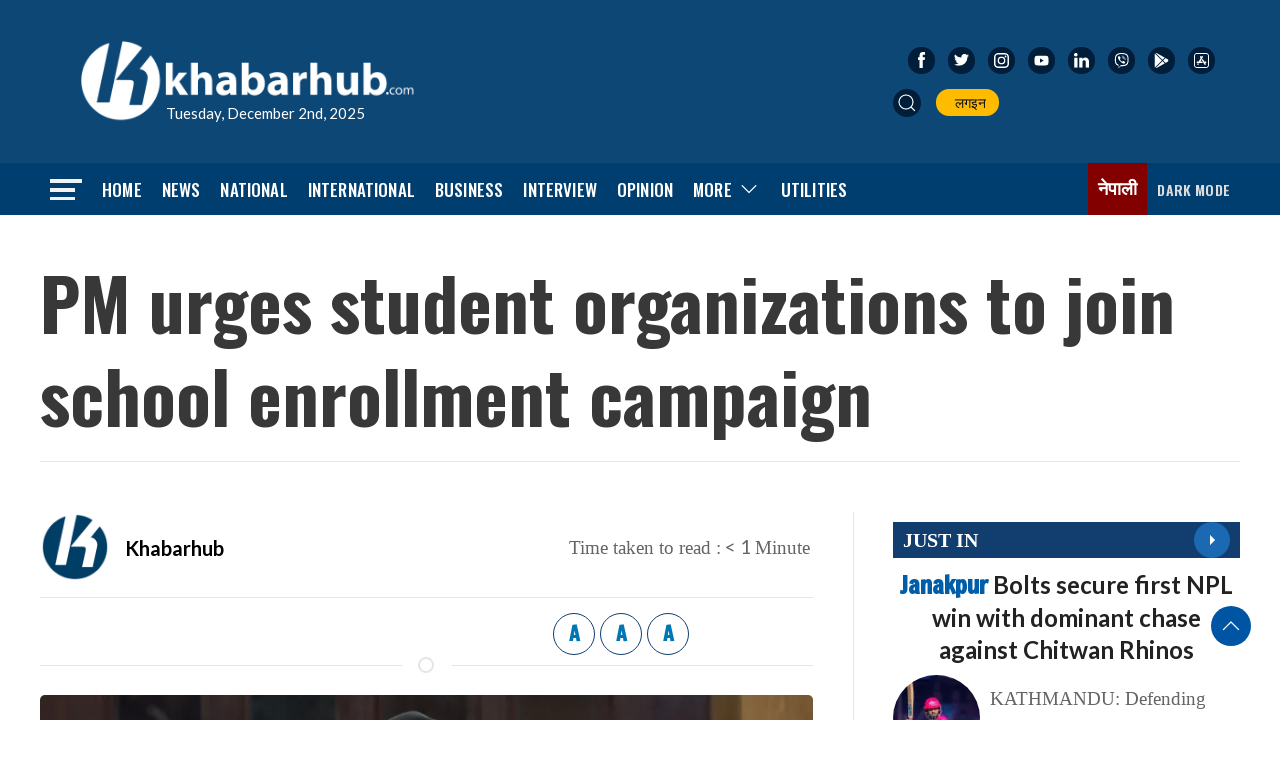

--- FILE ---
content_type: text/html; charset=utf-8
request_url: https://www.google.com/recaptcha/api2/aframe
body_size: 265
content:
<!DOCTYPE HTML><html><head><meta http-equiv="content-type" content="text/html; charset=UTF-8"></head><body><script nonce="jas2nQDO0I2yeA8lBbSuuw">/** Anti-fraud and anti-abuse applications only. See google.com/recaptcha */ try{var clients={'sodar':'https://pagead2.googlesyndication.com/pagead/sodar?'};window.addEventListener("message",function(a){try{if(a.source===window.parent){var b=JSON.parse(a.data);var c=clients[b['id']];if(c){var d=document.createElement('img');d.src=c+b['params']+'&rc='+(localStorage.getItem("rc::a")?sessionStorage.getItem("rc::b"):"");window.document.body.appendChild(d);sessionStorage.setItem("rc::e",parseInt(sessionStorage.getItem("rc::e")||0)+1);localStorage.setItem("rc::h",'1764667482384');}}}catch(b){}});window.parent.postMessage("_grecaptcha_ready", "*");}catch(b){}</script></body></html>